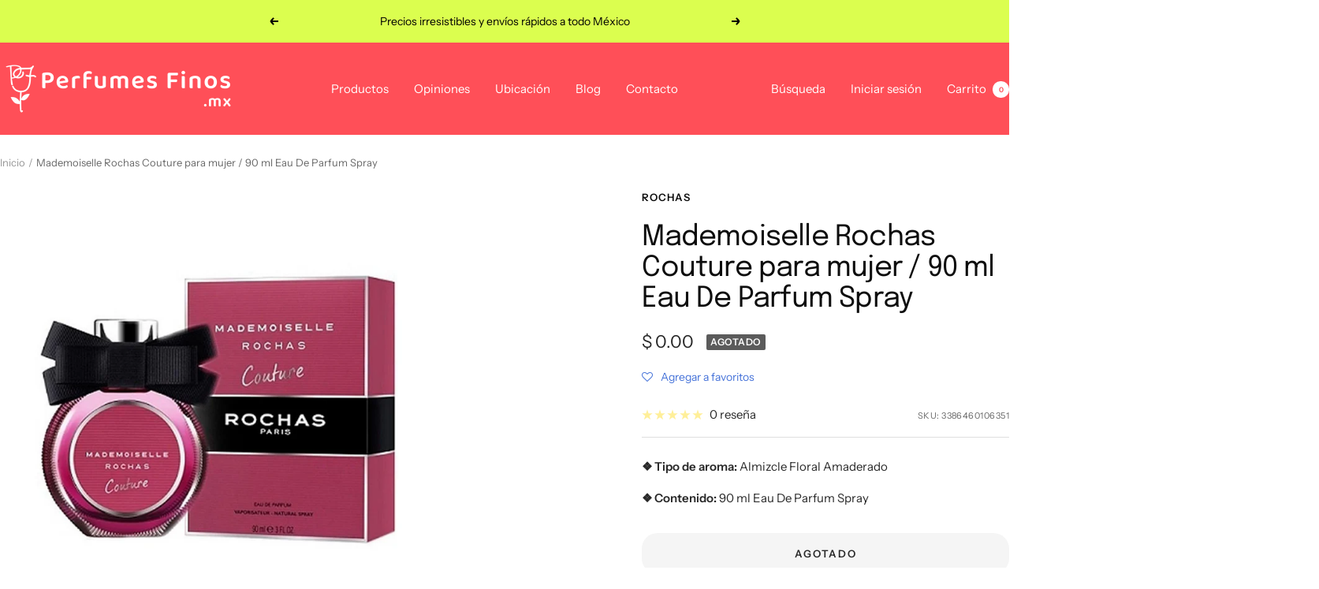

--- FILE ---
content_type: text/html; charset=UTF-8
request_url: https://front.smartwishlist.webmarked.net/v6/fetchstoredata.php?callback=jQuery341049450519180947494_1768843582641&store_domain=www.perfumesfinos.mx&store_id=16177758272&customer_id=0&_=1768843582642
body_size: 812
content:
jQuery341049450519180947494_1768843582641({"add_tooltip_text":"Agregar a &lt;a href=&#039;\/a\/wishlist&#039;&gt;Favoritos&lt;\/a&gt;","remove_tooltip_text":"Quitar de &lt;a href=&#039;\/a\/wishlist&#039;&gt;Favoritos&lt;\/a&gt;","wishlist_icon_color":"#4572d9","wishlist_icon_hover_color":"#d84660","wishlist_icon_name":"heart-o","wishlist_icon_hover_name":"heart","extra_icon_class_name":"","extra_icon_hover_class_name":"","use_extra_icon":"0","display_item_count":"0","use_custom_location":"0","custom_location":null,"tooltip_offset_x":"0px","tooltip_offset_y":"0px","proxy_base":"\/a\/wishlist","tooltip_position":"top","display_tooltip":"1","display_topbadge":"1","topbadge_color":"#ffffff","topbadge_background_color":"#8a5cc2","topbadge_padding":"2px 6px","enable_accounts":"1","force_login":"0","extra_css_product":".unbookmarked {\n    color: #4572d9 !important;\n}\n\n.unbookmarked:hover {\n    color:  #d84660;\n}\n\n.bookmarked {\n    color:  #d84660;\n}\n\n.bookmarked:hover {\n    color:  #d84660;\n}\n\n\n.tooltip-store-theme {\n\tborder-radius: 5px !important; \n\tborder: 1px solid #a79c9d !important;\n\tbackground: #a79c9d !important;\n\tcolor: #ffffff !important;\n}\n\n.tooltipster-content a {\n    color: #ffffff;\n    text-decoration: underline;\n}\n\n.tooltipster-content a:hover {\n    color: #ffffff;\n    text-decoration: underline;\n}\n\n.tooltipster-content a:visited {\n    color: #ffffff;\n    text-decoration: underline;\n}\n\n.tooltip-store-theme .tooltipster-content {\n    font-family: inherit !important;\n    font-size: 12px !important;\n}.smartwishlist{cursor:pointer;}","display_tooltip_productpage":"1","use_autosetup":"1","display_fixed_link":"0","swfl_html":"&lt;i class=&quot;fa fa-heart-o&quot;&gt;Mis Favoritos&lt;\/i&gt;","swfl_text":"&lt;i class=&quot;fa fa-heart-o&quot;&gt;Mis Favoritos&lt;\/i&gt;","swfl_orientation_desktop":"vertical","swfl_position_desktop":"left","swfl_margin_desktop":"bottom","swfl_margin_value_desktop":"40%","swfl_background_color":"#4572d9","swfl_text_color":"#ffffff","swpbutton_type":"2","swpbutton_add_text":"Agregar a favoritos","swpbutton_remove_text":"Quitar de favoritos","swpbutton_font_family":"inherit","swpbutton_label_fontsize":"14px","swpbutton_icon_fontsize":"14px","swpbutton3_color":"#ffffff","swpbutton3_background_color":"#4572d9","swpbutton3_radius":"4px","swpbutton3_width_desktop":"200px","swpbutton3_width_mobile":"100%","swpbutton3_height":"40px","optimize_swpbutton_mobile":"1","mobile_max_width":"500px","disable_notification":"0","wishlist_items":[]});

--- FILE ---
content_type: text/javascript
request_url: https://www.perfumesfinos.mx/cdn/shop/t/33/assets/custom.js?v=167639537848865775061714184501
body_size: -752
content:
//# sourceMappingURL=/cdn/shop/t/33/assets/custom.js.map?v=167639537848865775061714184501


--- FILE ---
content_type: text/javascript; charset=utf-8
request_url: https://www.perfumesfinos.mx/products/rochas-mademoiselle-rochas-couture-para-mujer-90-ml-eau-de-parfum-spray.js
body_size: 317
content:
{"id":6564567810151,"title":"Mademoiselle Rochas Couture para mujer \/ 90 ml Eau De Parfum Spray","handle":"rochas-mademoiselle-rochas-couture-para-mujer-90-ml-eau-de-parfum-spray","description":"\u003cp\u003eMademoiselle Rochas Couture para mujer \/ 90 ml Eau De Parfum Spray\u003c\/p\u003e","published_at":"2021-06-06T19:28:32-05:00","created_at":"2021-06-07T00:28:33-05:00","vendor":"Rochas","type":"Perfume","tags":["CATEGORIA Belleza y cuidado personal","CATEGORIA Perfumes","CATEGORIA Perfumes y Fragancias","Costo PC","FAMILIA Floral","GENERO Mujer","GRUPO Almizcle Floral Amaderado","MARCA Rochas"],"price":0,"price_min":0,"price_max":0,"available":false,"price_varies":false,"compare_at_price":0,"compare_at_price_min":0,"compare_at_price_max":0,"compare_at_price_varies":false,"variants":[{"id":39367930773607,"title":"Default Title","option1":"Default Title","option2":null,"option3":null,"sku":"3386460106351","requires_shipping":true,"taxable":true,"featured_image":null,"available":false,"name":"Mademoiselle Rochas Couture para mujer \/ 90 ml Eau De Parfum Spray","public_title":null,"options":["Default Title"],"price":0,"weight":355,"compare_at_price":0,"inventory_management":"shopify","barcode":"3386460106351","requires_selling_plan":false,"selling_plan_allocations":[]}],"images":["\/\/cdn.shopify.com\/s\/files\/1\/0161\/7775\/8272\/products\/3386460106351_f590073d-e29e-4e2b-83fc-96c0e9dcd01e.jpg?v=1623043716"],"featured_image":"\/\/cdn.shopify.com\/s\/files\/1\/0161\/7775\/8272\/products\/3386460106351_f590073d-e29e-4e2b-83fc-96c0e9dcd01e.jpg?v=1623043716","options":[{"name":"Title","position":1,"values":["Default Title"]}],"url":"\/products\/rochas-mademoiselle-rochas-couture-para-mujer-90-ml-eau-de-parfum-spray","media":[{"alt":null,"id":20610078277735,"position":1,"preview_image":{"aspect_ratio":1.0,"height":1200,"width":1200,"src":"https:\/\/cdn.shopify.com\/s\/files\/1\/0161\/7775\/8272\/products\/3386460106351_f590073d-e29e-4e2b-83fc-96c0e9dcd01e.jpg?v=1623043716"},"aspect_ratio":1.0,"height":1200,"media_type":"image","src":"https:\/\/cdn.shopify.com\/s\/files\/1\/0161\/7775\/8272\/products\/3386460106351_f590073d-e29e-4e2b-83fc-96c0e9dcd01e.jpg?v=1623043716","width":1200}],"requires_selling_plan":false,"selling_plan_groups":[]}